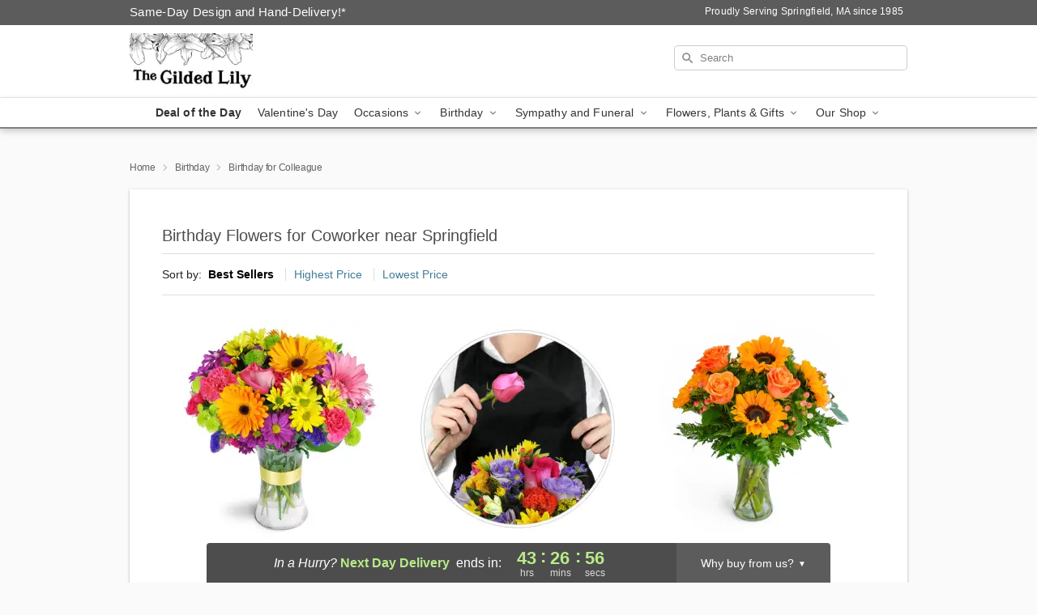

--- FILE ---
content_type: text/html; charset=UTF-8
request_url: https://www.thegildedlilyflorist.com/storefronts/datesClosed?fcplus=0
body_size: 617
content:
{"no_delivery_dates":["2026-01-01","2026-01-04","2026-01-11","2026-01-18","2026-01-19","2026-01-25","2026-02-01","2026-02-08","2026-02-15","2026-02-16","2026-02-22","2026-03-01","2026-03-08","2026-03-15","2026-03-22","2026-03-29","2026-04-05","2026-04-12","2026-04-19","2026-04-26","2026-05-25","2026-06-19","2026-07-03","2026-07-04","2026-09-07","2026-10-12","2026-11-11","2026-11-26","2026-12-25","2027-01-01"],"no_pickup_dates":["2026-01-01","2026-01-04","2026-01-11","2026-01-18","2026-01-19","2026-01-25","2026-02-01","2026-02-08","2026-02-15","2026-02-16","2026-02-22","2026-03-01","2026-03-08","2026-03-15","2026-03-22","2026-03-29","2026-04-05","2026-04-12","2026-04-19","2026-04-26","2026-05-25","2026-06-19","2026-07-03","2026-07-04","2026-09-07","2026-10-12","2026-11-11","2026-11-26","2026-12-25","2027-01-01"],"delivery_cutoff_difference":{"y":0,"m":0,"d":0,"h":6,"i":33,"s":1,"f":0.884306,"weekday":0,"weekday_behavior":0,"first_last_day_of":0,"invert":0,"days":0,"special_type":0,"special_amount":0,"have_weekday_relative":0,"have_special_relative":0},"pickup_cutoff_difference":{"y":0,"m":0,"d":0,"h":5,"i":3,"s":1,"f":0.884306,"weekday":0,"weekday_behavior":0,"first_last_day_of":0,"invert":0,"days":0,"special_type":0,"special_amount":0,"have_weekday_relative":0,"have_special_relative":0},"pickup_cutoff":"12:30 PM EDT","delivery_cutoff":"11:00 AM EDT","delivery_today":false,"pickup_today":false,"pickup_disabled":false,"delivery_disabled":false,"delivery_cutoff_diff_next":{"y":0,"m":0,"d":1,"h":19,"i":26,"s":58,"f":0.095951,"weekday":0,"weekday_behavior":0,"first_last_day_of":0,"invert":1,"days":1,"special_type":0,"special_amount":0,"have_weekday_relative":0,"have_special_relative":0},"delivery_next_100hr":true}